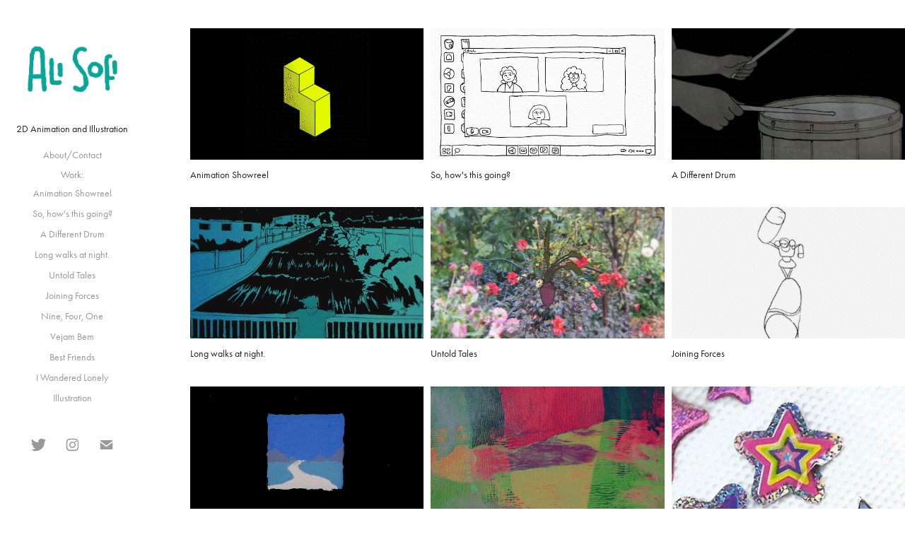

--- FILE ---
content_type: text/html; charset=utf-8
request_url: https://alisofi.com/
body_size: 7116
content:
<!DOCTYPE HTML>
<html lang="en-US">
<head>
  <meta charset="UTF-8" />
  <meta name="viewport" content="width=device-width, initial-scale=1" />
      <meta name="keywords"  content="Ali Sofi,Animator,London,Animation,2D Animation,Illustration,Illustrator,UK,Animation Director,Art,ali sofi animator,animation director,partizan,a different drum" />
      <meta name="description"  content="London based 2D animator and illustrator, working in a wide range of styles and techniques, each selected to fit the individual voice of a project." />
      <meta name="twitter:card"  content="summary_large_image" />
      <meta name="twitter:site"  content="@AdobePortfolio" />
      <meta  property="og:title" content="Ali Sofi - 2D Animation and Illustration" />
      <meta  property="og:description" content="London based 2D animator and illustrator, working in a wide range of styles and techniques, each selected to fit the individual voice of a project." />
      <meta  property="og:image" content="https://cdn.myportfolio.com/86b730a7-2825-4299-b7d2-3c2f7d46f87b/bb384dbd-bddf-4342-9f9a-7591444a4d95_rwc_0x0x562x316x562.gif?h=ecd7990415682d9d3eee9e82dca97488" />
        <link rel="icon" href="https://cdn.myportfolio.com/86b730a7-2825-4299-b7d2-3c2f7d46f87b/f160824e-5590-4c5d-8112-6396235ebd37_carw_1x1x32.png?h=a2dcff51a1b6f66fcb22c578a6fc6dc9" />
      <link rel="stylesheet" href="/dist/css/main.css" type="text/css" />
      <link rel="stylesheet" href="https://cdn.myportfolio.com/86b730a7-2825-4299-b7d2-3c2f7d46f87b/59108f896c7bac5ef14427e206e1d2c31668425825.css?h=7073fb66600b675edaf98c9c4af96971" type="text/css" />
    <link rel="canonical" href="https://alisofi.com/home" />
      <title>Ali Sofi - 2D Animation and Illustration</title>
    <script type="text/javascript" src="//use.typekit.net/ik/[base64].js?cb=35f77bfb8b50944859ea3d3804e7194e7a3173fb" async onload="
    try {
      window.Typekit.load();
    } catch (e) {
      console.warn('Typekit not loaded.');
    }
    "></script>
</head>
  <body class="transition-enabled">  <div class='page-background-video page-background-video-with-panel'>
  </div>
  <div class="js-responsive-nav">
    <div class="responsive-nav has-social">
      <div class="close-responsive-click-area js-close-responsive-nav">
        <div class="close-responsive-button"></div>
      </div>
          <nav data-hover-hint="nav">
      <div class="page-title">
        <a href="/about" >About/Contact</a>
      </div>
              <ul class="group">
                  <li class="gallery-title"><a href="/home" class="active" >Work:</a></li>
            <li class="project-title"><a href="/showreel"  >Animation Showreel</a></li>
            <li class="project-title"><a href="/so-hows-this-going"  >So, how's this going?</a></li>
            <li class="project-title"><a href="/a-different-drum"  >A Different Drum</a></li>
            <li class="project-title"><a href="/long-walks-at-night"  >Long walks at night.</a></li>
            <li class="project-title"><a href="/untold-tales"  >Untold Tales</a></li>
            <li class="project-title"><a href="/joining-forces"  >Joining Forces</a></li>
            <li class="project-title"><a href="/ninefourone"  >Nine, Four, One</a></li>
            <li class="project-title"><a href="/vejambem"  >Vejam Bem</a></li>
            <li class="project-title"><a href="/best-friends"  >Best Friends</a></li>
            <li class="project-title"><a href="/i-wandered-lonely"  >I Wandered Lonely</a></li>
            <li class="project-title"><a href="/character-illustration"  >Illustration</a></li>
              </ul>
              <div class="social pf-nav-social" data-hover-hint="navSocialIcons">
                <ul>
                        <li>
                          <a href="https://twitter.com/alisofi_anim" target="_blank">
                            <svg xmlns="http://www.w3.org/2000/svg" xmlns:xlink="http://www.w3.org/1999/xlink" version="1.1" viewBox="0 0 30 24" xml:space="preserve" class="icon"><path d="M24.71 5.89C24 6.2 23.2 6.4 22.4 6.53c0.82-0.5 1.45-1.29 1.75-2.23c-0.77 0.46-1.62 0.8-2.53 1 C20.92 4.5 19.9 4 18.7 4c-2.2 0-3.99 1.81-3.99 4.04c0 0.3 0 0.6 0.1 0.92C11.54 8.8 8.6 7.2 6.6 4.7 C6.3 5.3 6.1 6 6.1 6.77c0 1.4 0.7 2.6 1.8 3.36c-0.65-0.02-1.27-0.2-1.81-0.51c0 0 0 0 0 0.1 c0 2 1.4 3.6 3.2 3.96c-0.34 0.09-0.69 0.14-1.05 0.14c-0.26 0-0.51-0.03-0.75-0.07c0.51 1.6 2 2.8 3.7 2.8 c-1.36 1.08-3.08 1.73-4.95 1.73c-0.32 0-0.64-0.02-0.95-0.06C7.05 19.3 9.1 20 11.4 20c7.33 0 11.34-6.15 11.34-11.49 c0-0.18 0-0.35-0.01-0.52C23.5 7.4 24.2 6.7 24.7 5.89z"/></svg>
                          </a>
                        </li>
                        <li>
                          <a href="https://www.instagram.com/alisofi.mp4" target="_blank">
                            <svg version="1.1" id="Layer_1" xmlns="http://www.w3.org/2000/svg" xmlns:xlink="http://www.w3.org/1999/xlink" viewBox="0 0 30 24" style="enable-background:new 0 0 30 24;" xml:space="preserve" class="icon">
                            <g>
                              <path d="M15,5.4c2.1,0,2.4,0,3.2,0c0.8,0,1.2,0.2,1.5,0.3c0.4,0.1,0.6,0.3,0.9,0.6c0.3,0.3,0.5,0.5,0.6,0.9
                                c0.1,0.3,0.2,0.7,0.3,1.5c0,0.8,0,1.1,0,3.2s0,2.4,0,3.2c0,0.8-0.2,1.2-0.3,1.5c-0.1,0.4-0.3,0.6-0.6,0.9c-0.3,0.3-0.5,0.5-0.9,0.6
                                c-0.3,0.1-0.7,0.2-1.5,0.3c-0.8,0-1.1,0-3.2,0s-2.4,0-3.2,0c-0.8,0-1.2-0.2-1.5-0.3c-0.4-0.1-0.6-0.3-0.9-0.6
                                c-0.3-0.3-0.5-0.5-0.6-0.9c-0.1-0.3-0.2-0.7-0.3-1.5c0-0.8,0-1.1,0-3.2s0-2.4,0-3.2c0-0.8,0.2-1.2,0.3-1.5c0.1-0.4,0.3-0.6,0.6-0.9
                                c0.3-0.3,0.5-0.5,0.9-0.6c0.3-0.1,0.7-0.2,1.5-0.3C12.6,5.4,12.9,5.4,15,5.4 M15,4c-2.2,0-2.4,0-3.3,0c-0.9,0-1.4,0.2-1.9,0.4
                                c-0.5,0.2-1,0.5-1.4,0.9C7.9,5.8,7.6,6.2,7.4,6.8C7.2,7.3,7.1,7.9,7,8.7C7,9.6,7,9.8,7,12s0,2.4,0,3.3c0,0.9,0.2,1.4,0.4,1.9
                                c0.2,0.5,0.5,1,0.9,1.4c0.4,0.4,0.9,0.7,1.4,0.9c0.5,0.2,1.1,0.3,1.9,0.4c0.9,0,1.1,0,3.3,0s2.4,0,3.3,0c0.9,0,1.4-0.2,1.9-0.4
                                c0.5-0.2,1-0.5,1.4-0.9c0.4-0.4,0.7-0.9,0.9-1.4c0.2-0.5,0.3-1.1,0.4-1.9c0-0.9,0-1.1,0-3.3s0-2.4,0-3.3c0-0.9-0.2-1.4-0.4-1.9
                                c-0.2-0.5-0.5-1-0.9-1.4c-0.4-0.4-0.9-0.7-1.4-0.9c-0.5-0.2-1.1-0.3-1.9-0.4C17.4,4,17.2,4,15,4L15,4L15,4z"/>
                              <path d="M15,7.9c-2.3,0-4.1,1.8-4.1,4.1s1.8,4.1,4.1,4.1s4.1-1.8,4.1-4.1S17.3,7.9,15,7.9L15,7.9z M15,14.7c-1.5,0-2.7-1.2-2.7-2.7
                                c0-1.5,1.2-2.7,2.7-2.7s2.7,1.2,2.7,2.7C17.7,13.5,16.5,14.7,15,14.7L15,14.7z"/>
                              <path d="M20.2,7.7c0,0.5-0.4,1-1,1s-1-0.4-1-1s0.4-1,1-1S20.2,7.2,20.2,7.7L20.2,7.7z"/>
                            </g>
                            </svg>
                          </a>
                        </li>
                        <li>
                          <a href="mailto:alisofiart@gmail.com">
                            <svg version="1.1" id="Layer_1" xmlns="http://www.w3.org/2000/svg" xmlns:xlink="http://www.w3.org/1999/xlink" x="0px" y="0px" viewBox="0 0 30 24" style="enable-background:new 0 0 30 24;" xml:space="preserve" class="icon">
                              <g>
                                <path d="M15,13L7.1,7.1c0-0.5,0.4-1,1-1h13.8c0.5,0,1,0.4,1,1L15,13z M15,14.8l7.9-5.9v8.1c0,0.5-0.4,1-1,1H8.1c-0.5,0-1-0.4-1-1 V8.8L15,14.8z"/>
                              </g>
                            </svg>
                          </a>
                        </li>
                </ul>
              </div>
          </nav>
    </div>
  </div>
  <div class="site-wrap cfix js-site-wrap">
    <div class="site-container">
      <div class="site-content e2e-site-content">
        <div class="sidebar-content">
          <header class="site-header">
              <div class="logo-wrap" data-hover-hint="logo">
                    <div class="logo e2e-site-logo-text logo-image  ">
    <a href="/home" class="image-normal image-link">
      <img src="https://cdn.myportfolio.com/86b730a7-2825-4299-b7d2-3c2f7d46f87b/902411d7-432f-4765-aac2-358822cf9ce7_rwc_12x0x1905x1080x4096.gif?h=028db606e92af3112c0bc80f92896e29" alt="">
    </a>
</div>
<div class="logo-secondary logo-secondary-text ">
    <span class="preserve-whitespace">2D Animation and Illustration</span>
</div>

              </div>
  <div class="hamburger-click-area js-hamburger">
    <div class="hamburger">
      <i></i>
      <i></i>
      <i></i>
    </div>
  </div>
          </header>
              <nav data-hover-hint="nav">
      <div class="page-title">
        <a href="/about" >About/Contact</a>
      </div>
              <ul class="group">
                  <li class="gallery-title"><a href="/home" class="active" >Work:</a></li>
            <li class="project-title"><a href="/showreel"  >Animation Showreel</a></li>
            <li class="project-title"><a href="/so-hows-this-going"  >So, how's this going?</a></li>
            <li class="project-title"><a href="/a-different-drum"  >A Different Drum</a></li>
            <li class="project-title"><a href="/long-walks-at-night"  >Long walks at night.</a></li>
            <li class="project-title"><a href="/untold-tales"  >Untold Tales</a></li>
            <li class="project-title"><a href="/joining-forces"  >Joining Forces</a></li>
            <li class="project-title"><a href="/ninefourone"  >Nine, Four, One</a></li>
            <li class="project-title"><a href="/vejambem"  >Vejam Bem</a></li>
            <li class="project-title"><a href="/best-friends"  >Best Friends</a></li>
            <li class="project-title"><a href="/i-wandered-lonely"  >I Wandered Lonely</a></li>
            <li class="project-title"><a href="/character-illustration"  >Illustration</a></li>
              </ul>
                  <div class="social pf-nav-social" data-hover-hint="navSocialIcons">
                    <ul>
                            <li>
                              <a href="https://twitter.com/alisofi_anim" target="_blank">
                                <svg xmlns="http://www.w3.org/2000/svg" xmlns:xlink="http://www.w3.org/1999/xlink" version="1.1" viewBox="0 0 30 24" xml:space="preserve" class="icon"><path d="M24.71 5.89C24 6.2 23.2 6.4 22.4 6.53c0.82-0.5 1.45-1.29 1.75-2.23c-0.77 0.46-1.62 0.8-2.53 1 C20.92 4.5 19.9 4 18.7 4c-2.2 0-3.99 1.81-3.99 4.04c0 0.3 0 0.6 0.1 0.92C11.54 8.8 8.6 7.2 6.6 4.7 C6.3 5.3 6.1 6 6.1 6.77c0 1.4 0.7 2.6 1.8 3.36c-0.65-0.02-1.27-0.2-1.81-0.51c0 0 0 0 0 0.1 c0 2 1.4 3.6 3.2 3.96c-0.34 0.09-0.69 0.14-1.05 0.14c-0.26 0-0.51-0.03-0.75-0.07c0.51 1.6 2 2.8 3.7 2.8 c-1.36 1.08-3.08 1.73-4.95 1.73c-0.32 0-0.64-0.02-0.95-0.06C7.05 19.3 9.1 20 11.4 20c7.33 0 11.34-6.15 11.34-11.49 c0-0.18 0-0.35-0.01-0.52C23.5 7.4 24.2 6.7 24.7 5.89z"/></svg>
                              </a>
                            </li>
                            <li>
                              <a href="https://www.instagram.com/alisofi.mp4" target="_blank">
                                <svg version="1.1" id="Layer_1" xmlns="http://www.w3.org/2000/svg" xmlns:xlink="http://www.w3.org/1999/xlink" viewBox="0 0 30 24" style="enable-background:new 0 0 30 24;" xml:space="preserve" class="icon">
                                <g>
                                  <path d="M15,5.4c2.1,0,2.4,0,3.2,0c0.8,0,1.2,0.2,1.5,0.3c0.4,0.1,0.6,0.3,0.9,0.6c0.3,0.3,0.5,0.5,0.6,0.9
                                    c0.1,0.3,0.2,0.7,0.3,1.5c0,0.8,0,1.1,0,3.2s0,2.4,0,3.2c0,0.8-0.2,1.2-0.3,1.5c-0.1,0.4-0.3,0.6-0.6,0.9c-0.3,0.3-0.5,0.5-0.9,0.6
                                    c-0.3,0.1-0.7,0.2-1.5,0.3c-0.8,0-1.1,0-3.2,0s-2.4,0-3.2,0c-0.8,0-1.2-0.2-1.5-0.3c-0.4-0.1-0.6-0.3-0.9-0.6
                                    c-0.3-0.3-0.5-0.5-0.6-0.9c-0.1-0.3-0.2-0.7-0.3-1.5c0-0.8,0-1.1,0-3.2s0-2.4,0-3.2c0-0.8,0.2-1.2,0.3-1.5c0.1-0.4,0.3-0.6,0.6-0.9
                                    c0.3-0.3,0.5-0.5,0.9-0.6c0.3-0.1,0.7-0.2,1.5-0.3C12.6,5.4,12.9,5.4,15,5.4 M15,4c-2.2,0-2.4,0-3.3,0c-0.9,0-1.4,0.2-1.9,0.4
                                    c-0.5,0.2-1,0.5-1.4,0.9C7.9,5.8,7.6,6.2,7.4,6.8C7.2,7.3,7.1,7.9,7,8.7C7,9.6,7,9.8,7,12s0,2.4,0,3.3c0,0.9,0.2,1.4,0.4,1.9
                                    c0.2,0.5,0.5,1,0.9,1.4c0.4,0.4,0.9,0.7,1.4,0.9c0.5,0.2,1.1,0.3,1.9,0.4c0.9,0,1.1,0,3.3,0s2.4,0,3.3,0c0.9,0,1.4-0.2,1.9-0.4
                                    c0.5-0.2,1-0.5,1.4-0.9c0.4-0.4,0.7-0.9,0.9-1.4c0.2-0.5,0.3-1.1,0.4-1.9c0-0.9,0-1.1,0-3.3s0-2.4,0-3.3c0-0.9-0.2-1.4-0.4-1.9
                                    c-0.2-0.5-0.5-1-0.9-1.4c-0.4-0.4-0.9-0.7-1.4-0.9c-0.5-0.2-1.1-0.3-1.9-0.4C17.4,4,17.2,4,15,4L15,4L15,4z"/>
                                  <path d="M15,7.9c-2.3,0-4.1,1.8-4.1,4.1s1.8,4.1,4.1,4.1s4.1-1.8,4.1-4.1S17.3,7.9,15,7.9L15,7.9z M15,14.7c-1.5,0-2.7-1.2-2.7-2.7
                                    c0-1.5,1.2-2.7,2.7-2.7s2.7,1.2,2.7,2.7C17.7,13.5,16.5,14.7,15,14.7L15,14.7z"/>
                                  <path d="M20.2,7.7c0,0.5-0.4,1-1,1s-1-0.4-1-1s0.4-1,1-1S20.2,7.2,20.2,7.7L20.2,7.7z"/>
                                </g>
                                </svg>
                              </a>
                            </li>
                            <li>
                              <a href="mailto:alisofiart@gmail.com">
                                <svg version="1.1" id="Layer_1" xmlns="http://www.w3.org/2000/svg" xmlns:xlink="http://www.w3.org/1999/xlink" x="0px" y="0px" viewBox="0 0 30 24" style="enable-background:new 0 0 30 24;" xml:space="preserve" class="icon">
                                  <g>
                                    <path d="M15,13L7.1,7.1c0-0.5,0.4-1,1-1h13.8c0.5,0,1,0.4,1,1L15,13z M15,14.8l7.9-5.9v8.1c0,0.5-0.4,1-1,1H8.1c-0.5,0-1-0.4-1-1 V8.8L15,14.8z"/>
                                  </g>
                                </svg>
                              </a>
                            </li>
                    </ul>
                  </div>
              </nav>
        </div>
        <main>
          <section class="project-covers" data-context="page.gallery.covers">
          <a class="project-cover js-project-cover-touch hold-space" href="/showreel" data-context="pages" data-identity="id:p5ccaefffa245843336ad42b2b673c6f5db196bf0a60f0906f7056" data-hover-hint-id="p5ccaefffa245843336ad42b2b673c6f5db196bf0a60f0906f7056" data-hover-hint="galleryPageCover">
              <div class="cover-image-wrap">
                <div class="cover-image">
                    <div class="cover cover-normal">

            <img
              class="cover__img js-lazy"
              src="https://cdn.myportfolio.com/86b730a7-2825-4299-b7d2-3c2f7d46f87b/b068be1e-efa7-4635-9f5f-32c975a54a60_rwc_0x0x567x320x32.gif?h=51d965369f3d7c80c20a7a6fa0ad989d"
              data-src="https://cdn.myportfolio.com/86b730a7-2825-4299-b7d2-3c2f7d46f87b/b068be1e-efa7-4635-9f5f-32c975a54a60_rwc_0x0x567x320x567.gif?h=c75861961adfbab403ca79480261a05f"
              data-srcset="https://cdn.myportfolio.com/86b730a7-2825-4299-b7d2-3c2f7d46f87b/b068be1e-efa7-4635-9f5f-32c975a54a60_rwc_0x0x567x320x567.gif?h=c75861961adfbab403ca79480261a05f 640w, https://cdn.myportfolio.com/86b730a7-2825-4299-b7d2-3c2f7d46f87b/b068be1e-efa7-4635-9f5f-32c975a54a60_rwc_0x0x567x320x567.gif?h=c75861961adfbab403ca79480261a05f 1280w, https://cdn.myportfolio.com/86b730a7-2825-4299-b7d2-3c2f7d46f87b/b068be1e-efa7-4635-9f5f-32c975a54a60_rwc_0x0x567x320x567.gif?h=c75861961adfbab403ca79480261a05f 1366w, https://cdn.myportfolio.com/86b730a7-2825-4299-b7d2-3c2f7d46f87b/b068be1e-efa7-4635-9f5f-32c975a54a60_rwc_0x0x567x320x567.gif?h=c75861961adfbab403ca79480261a05f 1920w, https://cdn.myportfolio.com/86b730a7-2825-4299-b7d2-3c2f7d46f87b/b068be1e-efa7-4635-9f5f-32c975a54a60_rwc_0x0x567x320x567.gif?h=c75861961adfbab403ca79480261a05f 2560w, https://cdn.myportfolio.com/86b730a7-2825-4299-b7d2-3c2f7d46f87b/b068be1e-efa7-4635-9f5f-32c975a54a60_rwc_0x0x567x320x567.gif?h=c75861961adfbab403ca79480261a05f 5120w"
              data-sizes="(max-width: 540px) 100vw, (max-width: 768px) 50vw, calc(1400px / 3)"
            >
                              </div>
                </div>
              </div>
            <div class="details-wrap">
              <div class="details">
                <div class="details-inner">
                    <div class="title preserve-whitespace">Animation Showreel</div>
                </div>
              </div>
            </div>
          </a>
          <a class="project-cover js-project-cover-touch hold-space" href="/so-hows-this-going" data-context="pages" data-identity="id:p604bc975b816b076e0f012a443ca4ff1649f2b59e3016314a91f7" data-hover-hint-id="p604bc975b816b076e0f012a443ca4ff1649f2b59e3016314a91f7" data-hover-hint="galleryPageCover">
              <div class="cover-image-wrap">
                <div class="cover-image">
                    <div class="cover cover-normal">

            <img
              class="cover__img js-lazy"
              src="https://cdn.myportfolio.com/86b730a7-2825-4299-b7d2-3c2f7d46f87b/bd493bfb-4371-47b6-ab1e-7af4ac186fe2_carw_16x9x32.gif?h=703537b9ff43d929437a72d1b4ce5694"
              data-src="https://cdn.myportfolio.com/86b730a7-2825-4299-b7d2-3c2f7d46f87b/bd493bfb-4371-47b6-ab1e-7af4ac186fe2_car_16x9.gif?h=940948454a68a4be0e0691d9dc65b36a"
              data-srcset="https://cdn.myportfolio.com/86b730a7-2825-4299-b7d2-3c2f7d46f87b/bd493bfb-4371-47b6-ab1e-7af4ac186fe2_carw_16x9x640.gif?h=076e9451fdbe7156cf8eb3fc172e3012 640w, https://cdn.myportfolio.com/86b730a7-2825-4299-b7d2-3c2f7d46f87b/bd493bfb-4371-47b6-ab1e-7af4ac186fe2_carw_16x9x1280.gif?h=1eb99259ffe0b58aefc441143960da12 1280w, https://cdn.myportfolio.com/86b730a7-2825-4299-b7d2-3c2f7d46f87b/bd493bfb-4371-47b6-ab1e-7af4ac186fe2_carw_16x9x1366.gif?h=91abc42316403202c818bd424d005d87 1366w, https://cdn.myportfolio.com/86b730a7-2825-4299-b7d2-3c2f7d46f87b/bd493bfb-4371-47b6-ab1e-7af4ac186fe2_carw_16x9x1920.gif?h=cb1304496af0bf496f91c531665573c4 1920w, https://cdn.myportfolio.com/86b730a7-2825-4299-b7d2-3c2f7d46f87b/bd493bfb-4371-47b6-ab1e-7af4ac186fe2_carw_16x9x2560.gif?h=028939739d189b07ff5f4abe0d842386 2560w, https://cdn.myportfolio.com/86b730a7-2825-4299-b7d2-3c2f7d46f87b/bd493bfb-4371-47b6-ab1e-7af4ac186fe2_carw_16x9x5120.gif?h=37e9dd3dd2011722c799cb0701b97d09 5120w"
              data-sizes="(max-width: 540px) 100vw, (max-width: 768px) 50vw, calc(1400px / 3)"
            >
                              </div>
                </div>
              </div>
            <div class="details-wrap">
              <div class="details">
                <div class="details-inner">
                    <div class="title preserve-whitespace">So, how's this going?</div>
                </div>
              </div>
            </div>
          </a>
          <a class="project-cover js-project-cover-touch hold-space" href="/a-different-drum" data-context="pages" data-identity="id:p621fc2879d822300360683636131ca3f7f95520847e277f4f65a4" data-hover-hint-id="p621fc2879d822300360683636131ca3f7f95520847e277f4f65a4" data-hover-hint="galleryPageCover">
              <div class="cover-image-wrap">
                <div class="cover-image">
                    <div class="cover cover-normal">

            <img
              class="cover__img js-lazy"
              src="https://cdn.myportfolio.com/86b730a7-2825-4299-b7d2-3c2f7d46f87b/29da43f9-4348-4312-8615-cdade85a565b_rwc_0x0x699x394x32.gif?h=e9fd2f66a00689e6dfb95d90b6f2e002"
              data-src="https://cdn.myportfolio.com/86b730a7-2825-4299-b7d2-3c2f7d46f87b/29da43f9-4348-4312-8615-cdade85a565b_rwc_0x0x699x394x699.gif?h=d0523186717e38d2b9ed399ff188753a"
              data-srcset="https://cdn.myportfolio.com/86b730a7-2825-4299-b7d2-3c2f7d46f87b/29da43f9-4348-4312-8615-cdade85a565b_rwc_0x0x699x394x640.gif?h=84e48408fd0f9dacb902f83b7c6ab85b 640w, https://cdn.myportfolio.com/86b730a7-2825-4299-b7d2-3c2f7d46f87b/29da43f9-4348-4312-8615-cdade85a565b_rwc_0x0x699x394x699.gif?h=d0523186717e38d2b9ed399ff188753a 1280w, https://cdn.myportfolio.com/86b730a7-2825-4299-b7d2-3c2f7d46f87b/29da43f9-4348-4312-8615-cdade85a565b_rwc_0x0x699x394x699.gif?h=d0523186717e38d2b9ed399ff188753a 1366w, https://cdn.myportfolio.com/86b730a7-2825-4299-b7d2-3c2f7d46f87b/29da43f9-4348-4312-8615-cdade85a565b_rwc_0x0x699x394x699.gif?h=d0523186717e38d2b9ed399ff188753a 1920w, https://cdn.myportfolio.com/86b730a7-2825-4299-b7d2-3c2f7d46f87b/29da43f9-4348-4312-8615-cdade85a565b_rwc_0x0x699x394x699.gif?h=d0523186717e38d2b9ed399ff188753a 2560w, https://cdn.myportfolio.com/86b730a7-2825-4299-b7d2-3c2f7d46f87b/29da43f9-4348-4312-8615-cdade85a565b_rwc_0x0x699x394x699.gif?h=d0523186717e38d2b9ed399ff188753a 5120w"
              data-sizes="(max-width: 540px) 100vw, (max-width: 768px) 50vw, calc(1400px / 3)"
            >
                              </div>
                </div>
              </div>
            <div class="details-wrap">
              <div class="details">
                <div class="details-inner">
                    <div class="title preserve-whitespace">A Different Drum</div>
                </div>
              </div>
            </div>
          </a>
          <a class="project-cover js-project-cover-touch hold-space" href="/long-walks-at-night" data-context="pages" data-identity="id:p60d60026c3db33fb476a801d2a93f6d61f622fd9b69699a237d8c" data-hover-hint-id="p60d60026c3db33fb476a801d2a93f6d61f622fd9b69699a237d8c" data-hover-hint="galleryPageCover">
              <div class="cover-image-wrap">
                <div class="cover-image">
                    <div class="cover cover-normal">

            <img
              class="cover__img js-lazy"
              src="https://cdn.myportfolio.com/86b730a7-2825-4299-b7d2-3c2f7d46f87b/87395537-ba59-4fcc-8fc9-2fcc210eeb86_carw_16x9x32.gif?h=8121eb811968f279d3b1e9b318fa073f"
              data-src="https://cdn.myportfolio.com/86b730a7-2825-4299-b7d2-3c2f7d46f87b/87395537-ba59-4fcc-8fc9-2fcc210eeb86_car_16x9.gif?h=61c0d0f18c72de0cdcbd002a9fe50c90"
              data-srcset="https://cdn.myportfolio.com/86b730a7-2825-4299-b7d2-3c2f7d46f87b/87395537-ba59-4fcc-8fc9-2fcc210eeb86_carw_16x9x640.gif?h=df42f0d0b71ceb2040a22b6e28791cfe 640w, https://cdn.myportfolio.com/86b730a7-2825-4299-b7d2-3c2f7d46f87b/87395537-ba59-4fcc-8fc9-2fcc210eeb86_carw_16x9x1280.gif?h=df6148904553ba64a0a37f6d91a7263f 1280w, https://cdn.myportfolio.com/86b730a7-2825-4299-b7d2-3c2f7d46f87b/87395537-ba59-4fcc-8fc9-2fcc210eeb86_carw_16x9x1366.gif?h=ec145bd4f2c7a2d42026bdf11a2fd982 1366w, https://cdn.myportfolio.com/86b730a7-2825-4299-b7d2-3c2f7d46f87b/87395537-ba59-4fcc-8fc9-2fcc210eeb86_carw_16x9x1920.gif?h=9a7167e936eb12a823e5f143144ceb62 1920w, https://cdn.myportfolio.com/86b730a7-2825-4299-b7d2-3c2f7d46f87b/87395537-ba59-4fcc-8fc9-2fcc210eeb86_carw_16x9x2560.gif?h=0996ecb0d35aa61351fa01cd74695788 2560w, https://cdn.myportfolio.com/86b730a7-2825-4299-b7d2-3c2f7d46f87b/87395537-ba59-4fcc-8fc9-2fcc210eeb86_carw_16x9x5120.gif?h=715da2eaab0d009c5a1f0a917782247f 5120w"
              data-sizes="(max-width: 540px) 100vw, (max-width: 768px) 50vw, calc(1400px / 3)"
            >
                              </div>
                </div>
              </div>
            <div class="details-wrap">
              <div class="details">
                <div class="details-inner">
                    <div class="title preserve-whitespace">Long walks at night.</div>
                </div>
              </div>
            </div>
          </a>
          <a class="project-cover js-project-cover-touch hold-space" href="/untold-tales" data-context="pages" data-identity="id:p60df3282e349e5e9430d2cdc44b47cc8a80ba15756c9249cd6bfb" data-hover-hint-id="p60df3282e349e5e9430d2cdc44b47cc8a80ba15756c9249cd6bfb" data-hover-hint="galleryPageCover">
              <div class="cover-image-wrap">
                <div class="cover-image">
                    <div class="cover cover-normal">

            <img
              class="cover__img js-lazy"
              src="https://cdn.myportfolio.com/86b730a7-2825-4299-b7d2-3c2f7d46f87b/f8bc569d-a776-4ed2-b51f-2eae502de344_rwc_40x11x638x359x32.gif?h=8399e9ff7424c35d969d136f9e1ea9ff"
              data-src="https://cdn.myportfolio.com/86b730a7-2825-4299-b7d2-3c2f7d46f87b/f8bc569d-a776-4ed2-b51f-2eae502de344_rwc_40x11x638x359x638.gif?h=6c8336a9ec45e92b63cee3734f36828c"
              data-srcset="https://cdn.myportfolio.com/86b730a7-2825-4299-b7d2-3c2f7d46f87b/f8bc569d-a776-4ed2-b51f-2eae502de344_rwc_40x11x638x359x640.gif?h=edfe3ae50b22c3f3eaf4941f8ee0c321 640w, https://cdn.myportfolio.com/86b730a7-2825-4299-b7d2-3c2f7d46f87b/f8bc569d-a776-4ed2-b51f-2eae502de344_rwc_40x11x638x359x638.gif?h=6c8336a9ec45e92b63cee3734f36828c 1280w, https://cdn.myportfolio.com/86b730a7-2825-4299-b7d2-3c2f7d46f87b/f8bc569d-a776-4ed2-b51f-2eae502de344_rwc_40x11x638x359x638.gif?h=6c8336a9ec45e92b63cee3734f36828c 1366w, https://cdn.myportfolio.com/86b730a7-2825-4299-b7d2-3c2f7d46f87b/f8bc569d-a776-4ed2-b51f-2eae502de344_rwc_40x11x638x359x638.gif?h=6c8336a9ec45e92b63cee3734f36828c 1920w, https://cdn.myportfolio.com/86b730a7-2825-4299-b7d2-3c2f7d46f87b/f8bc569d-a776-4ed2-b51f-2eae502de344_rwc_40x11x638x359x638.gif?h=6c8336a9ec45e92b63cee3734f36828c 2560w, https://cdn.myportfolio.com/86b730a7-2825-4299-b7d2-3c2f7d46f87b/f8bc569d-a776-4ed2-b51f-2eae502de344_rwc_40x11x638x359x638.gif?h=6c8336a9ec45e92b63cee3734f36828c 5120w"
              data-sizes="(max-width: 540px) 100vw, (max-width: 768px) 50vw, calc(1400px / 3)"
            >
                              </div>
                </div>
              </div>
            <div class="details-wrap">
              <div class="details">
                <div class="details-inner">
                    <div class="title preserve-whitespace">Untold Tales</div>
                </div>
              </div>
            </div>
          </a>
          <a class="project-cover js-project-cover-touch hold-space" href="/joining-forces" data-context="pages" data-identity="id:p604bcc8506e341f99b53e1ed705586dec325b4b16004718b1d86f" data-hover-hint-id="p604bcc8506e341f99b53e1ed705586dec325b4b16004718b1d86f" data-hover-hint="galleryPageCover">
              <div class="cover-image-wrap">
                <div class="cover-image">
                    <div class="cover cover-normal">

            <img
              class="cover__img js-lazy"
              src="https://cdn.myportfolio.com/86b730a7-2825-4299-b7d2-3c2f7d46f87b/6055a62b-ed9d-4965-88a4-3868355dd225_rwc_63x59x480x270x32.gif?h=f87c5cd4d24e1c75a597c4fdee3781b9"
              data-src="https://cdn.myportfolio.com/86b730a7-2825-4299-b7d2-3c2f7d46f87b/6055a62b-ed9d-4965-88a4-3868355dd225_rwc_63x59x480x270x480.gif?h=54130390685199afcd5ded115c7d7b79"
              data-srcset="https://cdn.myportfolio.com/86b730a7-2825-4299-b7d2-3c2f7d46f87b/6055a62b-ed9d-4965-88a4-3868355dd225_rwc_63x59x480x270x480.gif?h=54130390685199afcd5ded115c7d7b79 640w, https://cdn.myportfolio.com/86b730a7-2825-4299-b7d2-3c2f7d46f87b/6055a62b-ed9d-4965-88a4-3868355dd225_rwc_63x59x480x270x480.gif?h=54130390685199afcd5ded115c7d7b79 1280w, https://cdn.myportfolio.com/86b730a7-2825-4299-b7d2-3c2f7d46f87b/6055a62b-ed9d-4965-88a4-3868355dd225_rwc_63x59x480x270x480.gif?h=54130390685199afcd5ded115c7d7b79 1366w, https://cdn.myportfolio.com/86b730a7-2825-4299-b7d2-3c2f7d46f87b/6055a62b-ed9d-4965-88a4-3868355dd225_rwc_63x59x480x270x480.gif?h=54130390685199afcd5ded115c7d7b79 1920w, https://cdn.myportfolio.com/86b730a7-2825-4299-b7d2-3c2f7d46f87b/6055a62b-ed9d-4965-88a4-3868355dd225_rwc_63x59x480x270x480.gif?h=54130390685199afcd5ded115c7d7b79 2560w, https://cdn.myportfolio.com/86b730a7-2825-4299-b7d2-3c2f7d46f87b/6055a62b-ed9d-4965-88a4-3868355dd225_rwc_63x59x480x270x480.gif?h=54130390685199afcd5ded115c7d7b79 5120w"
              data-sizes="(max-width: 540px) 100vw, (max-width: 768px) 50vw, calc(1400px / 3)"
            >
                              </div>
                </div>
              </div>
            <div class="details-wrap">
              <div class="details">
                <div class="details-inner">
                    <div class="title preserve-whitespace">Joining Forces</div>
                </div>
              </div>
            </div>
          </a>
          <a class="project-cover js-project-cover-touch hold-space" href="/ninefourone" data-context="pages" data-identity="id:p604bcc394bb6f88534ab772f6f71814aba768b761acac2e967894" data-hover-hint-id="p604bcc394bb6f88534ab772f6f71814aba768b761acac2e967894" data-hover-hint="galleryPageCover">
              <div class="cover-image-wrap">
                <div class="cover-image">
                    <div class="cover cover-normal">

            <img
              class="cover__img js-lazy"
              src="https://cdn.myportfolio.com/86b730a7-2825-4299-b7d2-3c2f7d46f87b/7b9cab88-cc5c-4c40-b22e-90f4e7a55a0f_carw_16x9x32.gif?h=71c47b0875209c192c1deae6835fa820"
              data-src="https://cdn.myportfolio.com/86b730a7-2825-4299-b7d2-3c2f7d46f87b/7b9cab88-cc5c-4c40-b22e-90f4e7a55a0f_car_16x9.gif?h=953001c0dd2945319053bf05acd31d1f"
              data-srcset="https://cdn.myportfolio.com/86b730a7-2825-4299-b7d2-3c2f7d46f87b/7b9cab88-cc5c-4c40-b22e-90f4e7a55a0f_carw_16x9x640.gif?h=a0191ec5c008645721cccab4ba93b98b 640w, https://cdn.myportfolio.com/86b730a7-2825-4299-b7d2-3c2f7d46f87b/7b9cab88-cc5c-4c40-b22e-90f4e7a55a0f_carw_16x9x1280.gif?h=30ba17ea41ee126a5adf123ee3cf33ac 1280w, https://cdn.myportfolio.com/86b730a7-2825-4299-b7d2-3c2f7d46f87b/7b9cab88-cc5c-4c40-b22e-90f4e7a55a0f_carw_16x9x1366.gif?h=7bb20acd8aa8e302d7a9664504b185e0 1366w, https://cdn.myportfolio.com/86b730a7-2825-4299-b7d2-3c2f7d46f87b/7b9cab88-cc5c-4c40-b22e-90f4e7a55a0f_carw_16x9x1920.gif?h=4c50e86831261ab662d010bd383424ab 1920w, https://cdn.myportfolio.com/86b730a7-2825-4299-b7d2-3c2f7d46f87b/7b9cab88-cc5c-4c40-b22e-90f4e7a55a0f_carw_16x9x2560.gif?h=130971cb244f8f8cc474ba332235c540 2560w, https://cdn.myportfolio.com/86b730a7-2825-4299-b7d2-3c2f7d46f87b/7b9cab88-cc5c-4c40-b22e-90f4e7a55a0f_carw_16x9x5120.gif?h=613ba7b473c643098c1508a30dd80a21 5120w"
              data-sizes="(max-width: 540px) 100vw, (max-width: 768px) 50vw, calc(1400px / 3)"
            >
                              </div>
                </div>
              </div>
            <div class="details-wrap">
              <div class="details">
                <div class="details-inner">
                    <div class="title preserve-whitespace">Nine, Four, One</div>
                </div>
              </div>
            </div>
          </a>
          <a class="project-cover js-project-cover-touch hold-space" href="/vejambem" data-context="pages" data-identity="id:p617ad38c3b72d50384ac7db3e22706045b291a1a029a0a6d83beb" data-hover-hint-id="p617ad38c3b72d50384ac7db3e22706045b291a1a029a0a6d83beb" data-hover-hint="galleryPageCover">
              <div class="cover-image-wrap">
                <div class="cover-image">
                    <div class="cover cover-normal">

            <img
              class="cover__img js-lazy"
              src="https://cdn.myportfolio.com/86b730a7-2825-4299-b7d2-3c2f7d46f87b/7cecf960-5734-44df-942d-a1bdfcf51728_rwc_0x0x718x405x32.gif?h=6c8b648e7dedd97b601f322c07297c70"
              data-src="https://cdn.myportfolio.com/86b730a7-2825-4299-b7d2-3c2f7d46f87b/7cecf960-5734-44df-942d-a1bdfcf51728_rwc_0x0x718x405x718.gif?h=d615c7472de7f44f2085e3e6ab0ef14b"
              data-srcset="https://cdn.myportfolio.com/86b730a7-2825-4299-b7d2-3c2f7d46f87b/7cecf960-5734-44df-942d-a1bdfcf51728_rwc_0x0x718x405x640.gif?h=880185ea7218c4f798ab6bcb81476f2f 640w, https://cdn.myportfolio.com/86b730a7-2825-4299-b7d2-3c2f7d46f87b/7cecf960-5734-44df-942d-a1bdfcf51728_rwc_0x0x718x405x718.gif?h=d615c7472de7f44f2085e3e6ab0ef14b 1280w, https://cdn.myportfolio.com/86b730a7-2825-4299-b7d2-3c2f7d46f87b/7cecf960-5734-44df-942d-a1bdfcf51728_rwc_0x0x718x405x718.gif?h=d615c7472de7f44f2085e3e6ab0ef14b 1366w, https://cdn.myportfolio.com/86b730a7-2825-4299-b7d2-3c2f7d46f87b/7cecf960-5734-44df-942d-a1bdfcf51728_rwc_0x0x718x405x718.gif?h=d615c7472de7f44f2085e3e6ab0ef14b 1920w, https://cdn.myportfolio.com/86b730a7-2825-4299-b7d2-3c2f7d46f87b/7cecf960-5734-44df-942d-a1bdfcf51728_rwc_0x0x718x405x718.gif?h=d615c7472de7f44f2085e3e6ab0ef14b 2560w, https://cdn.myportfolio.com/86b730a7-2825-4299-b7d2-3c2f7d46f87b/7cecf960-5734-44df-942d-a1bdfcf51728_rwc_0x0x718x405x718.gif?h=d615c7472de7f44f2085e3e6ab0ef14b 5120w"
              data-sizes="(max-width: 540px) 100vw, (max-width: 768px) 50vw, calc(1400px / 3)"
            >
                              </div>
                </div>
              </div>
            <div class="details-wrap">
              <div class="details">
                <div class="details-inner">
                    <div class="title preserve-whitespace">Vejam Bem</div>
                </div>
              </div>
            </div>
          </a>
          <a class="project-cover js-project-cover-touch hold-space" href="/best-friends" data-context="pages" data-identity="id:p604bca2e0b3c71b4a01c34050663d9a364d0f97f1f885ed72bf13" data-hover-hint-id="p604bca2e0b3c71b4a01c34050663d9a364d0f97f1f885ed72bf13" data-hover-hint="galleryPageCover">
              <div class="cover-image-wrap">
                <div class="cover-image">
                    <div class="cover cover-normal">

            <img
              class="cover__img js-lazy"
              src="https://cdn.myportfolio.com/86b730a7-2825-4299-b7d2-3c2f7d46f87b/e92f87d0-204e-48b0-a621-e4d1dfc6d048_rwc_134x74x355x200x32.gif?h=d3d8276cfe78e67f609208fda1c25579"
              data-src="https://cdn.myportfolio.com/86b730a7-2825-4299-b7d2-3c2f7d46f87b/e92f87d0-204e-48b0-a621-e4d1dfc6d048_rwc_134x74x355x200x355.gif?h=db6a0ff0fcf6836e54b00b6d3f9c21a4"
              data-srcset="https://cdn.myportfolio.com/86b730a7-2825-4299-b7d2-3c2f7d46f87b/e92f87d0-204e-48b0-a621-e4d1dfc6d048_rwc_134x74x355x200x355.gif?h=db6a0ff0fcf6836e54b00b6d3f9c21a4 640w, https://cdn.myportfolio.com/86b730a7-2825-4299-b7d2-3c2f7d46f87b/e92f87d0-204e-48b0-a621-e4d1dfc6d048_rwc_134x74x355x200x355.gif?h=db6a0ff0fcf6836e54b00b6d3f9c21a4 1280w, https://cdn.myportfolio.com/86b730a7-2825-4299-b7d2-3c2f7d46f87b/e92f87d0-204e-48b0-a621-e4d1dfc6d048_rwc_134x74x355x200x355.gif?h=db6a0ff0fcf6836e54b00b6d3f9c21a4 1366w, https://cdn.myportfolio.com/86b730a7-2825-4299-b7d2-3c2f7d46f87b/e92f87d0-204e-48b0-a621-e4d1dfc6d048_rwc_134x74x355x200x355.gif?h=db6a0ff0fcf6836e54b00b6d3f9c21a4 1920w, https://cdn.myportfolio.com/86b730a7-2825-4299-b7d2-3c2f7d46f87b/e92f87d0-204e-48b0-a621-e4d1dfc6d048_rwc_134x74x355x200x355.gif?h=db6a0ff0fcf6836e54b00b6d3f9c21a4 2560w, https://cdn.myportfolio.com/86b730a7-2825-4299-b7d2-3c2f7d46f87b/e92f87d0-204e-48b0-a621-e4d1dfc6d048_rwc_134x74x355x200x355.gif?h=db6a0ff0fcf6836e54b00b6d3f9c21a4 5120w"
              data-sizes="(max-width: 540px) 100vw, (max-width: 768px) 50vw, calc(1400px / 3)"
            >
                              </div>
                </div>
              </div>
            <div class="details-wrap">
              <div class="details">
                <div class="details-inner">
                    <div class="title preserve-whitespace">Best Friends</div>
                </div>
              </div>
            </div>
          </a>
          <a class="project-cover js-project-cover-touch hold-space" href="/i-wandered-lonely" data-context="pages" data-identity="id:p604bc7132d4d9e9b466caed65ac70522bb750ad4496d7b83614cd" data-hover-hint-id="p604bc7132d4d9e9b466caed65ac70522bb750ad4496d7b83614cd" data-hover-hint="galleryPageCover">
              <div class="cover-image-wrap">
                <div class="cover-image">
                    <div class="cover cover-normal">

            <img
              class="cover__img js-lazy"
              src="https://cdn.myportfolio.com/86b730a7-2825-4299-b7d2-3c2f7d46f87b/710cd341-9bcf-4225-ba22-a922c88c7f69_carw_16x9x32.gif?h=044193d109259f97f45111d284fead19"
              data-src="https://cdn.myportfolio.com/86b730a7-2825-4299-b7d2-3c2f7d46f87b/710cd341-9bcf-4225-ba22-a922c88c7f69_car_16x9.gif?h=a4db0a4d39f726bef54980f19c6ca322"
              data-srcset="https://cdn.myportfolio.com/86b730a7-2825-4299-b7d2-3c2f7d46f87b/710cd341-9bcf-4225-ba22-a922c88c7f69_carw_16x9x640.gif?h=9d347c6eadef0e48cba9d26e3b77a227 640w, https://cdn.myportfolio.com/86b730a7-2825-4299-b7d2-3c2f7d46f87b/710cd341-9bcf-4225-ba22-a922c88c7f69_carw_16x9x1280.gif?h=6e35daf63783a7092d9243ff3c3a8253 1280w, https://cdn.myportfolio.com/86b730a7-2825-4299-b7d2-3c2f7d46f87b/710cd341-9bcf-4225-ba22-a922c88c7f69_carw_16x9x1366.gif?h=62117c877921498eb794b28e702d37f7 1366w, https://cdn.myportfolio.com/86b730a7-2825-4299-b7d2-3c2f7d46f87b/710cd341-9bcf-4225-ba22-a922c88c7f69_carw_16x9x1920.gif?h=0007835938db5bd24e57f080472473c5 1920w, https://cdn.myportfolio.com/86b730a7-2825-4299-b7d2-3c2f7d46f87b/710cd341-9bcf-4225-ba22-a922c88c7f69_carw_16x9x2560.gif?h=e5559c664d776dbf221caa23d9d7f9a3 2560w, https://cdn.myportfolio.com/86b730a7-2825-4299-b7d2-3c2f7d46f87b/710cd341-9bcf-4225-ba22-a922c88c7f69_carw_16x9x5120.gif?h=36e3d2599f57367a5e05328a0eac6150 5120w"
              data-sizes="(max-width: 540px) 100vw, (max-width: 768px) 50vw, calc(1400px / 3)"
            >
                              </div>
                </div>
              </div>
            <div class="details-wrap">
              <div class="details">
                <div class="details-inner">
                    <div class="title preserve-whitespace">I Wandered Lonely</div>
                </div>
              </div>
            </div>
          </a>
          <a class="project-cover js-project-cover-touch hold-space" href="/character-illustration" data-context="pages" data-identity="id:p5f27edb5932b02bab245509ae750f06ea7751afc926c4113bcc1e" data-hover-hint-id="p5f27edb5932b02bab245509ae750f06ea7751afc926c4113bcc1e" data-hover-hint="galleryPageCover">
              <div class="cover-image-wrap">
                <div class="cover-image">
                    <div class="cover cover-normal">

            <img
              class="cover__img js-lazy"
              src="https://cdn.myportfolio.com/86b730a7-2825-4299-b7d2-3c2f7d46f87b/7db2ae91-cadc-44fa-8c67-bffe2014f47f_rwc_0x75x1393x785x32.png?h=ef3c5b495db01e11469496ad36787d8a"
              data-src="https://cdn.myportfolio.com/86b730a7-2825-4299-b7d2-3c2f7d46f87b/7db2ae91-cadc-44fa-8c67-bffe2014f47f_rwc_0x75x1393x785x1393.png?h=09fd00ea09276999cd3c99368cafb10b"
              data-srcset="https://cdn.myportfolio.com/86b730a7-2825-4299-b7d2-3c2f7d46f87b/7db2ae91-cadc-44fa-8c67-bffe2014f47f_rwc_0x75x1393x785x640.png?h=1ab964df635cf65183dc5322040819b3 640w, https://cdn.myportfolio.com/86b730a7-2825-4299-b7d2-3c2f7d46f87b/7db2ae91-cadc-44fa-8c67-bffe2014f47f_rwc_0x75x1393x785x1280.png?h=fe20d30a5a62d21e75fb8e8ee8519bb1 1280w, https://cdn.myportfolio.com/86b730a7-2825-4299-b7d2-3c2f7d46f87b/7db2ae91-cadc-44fa-8c67-bffe2014f47f_rwc_0x75x1393x785x1366.png?h=f38b53787b5d4e3c1e1c4b93eb16ad2b 1366w, https://cdn.myportfolio.com/86b730a7-2825-4299-b7d2-3c2f7d46f87b/7db2ae91-cadc-44fa-8c67-bffe2014f47f_rwc_0x75x1393x785x1393.png?h=09fd00ea09276999cd3c99368cafb10b 1920w, https://cdn.myportfolio.com/86b730a7-2825-4299-b7d2-3c2f7d46f87b/7db2ae91-cadc-44fa-8c67-bffe2014f47f_rwc_0x75x1393x785x1393.png?h=09fd00ea09276999cd3c99368cafb10b 2560w, https://cdn.myportfolio.com/86b730a7-2825-4299-b7d2-3c2f7d46f87b/7db2ae91-cadc-44fa-8c67-bffe2014f47f_rwc_0x75x1393x785x1393.png?h=09fd00ea09276999cd3c99368cafb10b 5120w"
              data-sizes="(max-width: 540px) 100vw, (max-width: 768px) 50vw, calc(1400px / 3)"
            >
                              </div>
                </div>
              </div>
            <div class="details-wrap">
              <div class="details">
                <div class="details-inner">
                    <div class="title preserve-whitespace">Illustration</div>
                </div>
              </div>
            </div>
          </a>
          </section>
              <section class="back-to-top" data-hover-hint="backToTop">
                <a href="#"><span class="arrow">&uarr;</span><span class="preserve-whitespace">Back to Top</span></a>
              </section>
              <a class="back-to-top-fixed js-back-to-top back-to-top-fixed-with-panel" data-hover-hint="backToTop" data-hover-hint-placement="top-start" href="#">
                <svg version="1.1" id="Layer_1" xmlns="http://www.w3.org/2000/svg" xmlns:xlink="http://www.w3.org/1999/xlink" x="0px" y="0px"
                 viewBox="0 0 26 26" style="enable-background:new 0 0 26 26;" xml:space="preserve" class="icon icon-back-to-top">
                <g>
                  <path d="M13.8,1.3L21.6,9c0.1,0.1,0.1,0.3,0.2,0.4c0.1,0.1,0.1,0.3,0.1,0.4s0,0.3-0.1,0.4c-0.1,0.1-0.1,0.3-0.3,0.4
                    c-0.1,0.1-0.2,0.2-0.4,0.3c-0.2,0.1-0.3,0.1-0.4,0.1c-0.1,0-0.3,0-0.4-0.1c-0.2-0.1-0.3-0.2-0.4-0.3L14.2,5l0,19.1
                    c0,0.2-0.1,0.3-0.1,0.5c0,0.1-0.1,0.3-0.3,0.4c-0.1,0.1-0.2,0.2-0.4,0.3c-0.1,0.1-0.3,0.1-0.5,0.1c-0.1,0-0.3,0-0.4-0.1
                    c-0.1-0.1-0.3-0.1-0.4-0.3c-0.1-0.1-0.2-0.2-0.3-0.4c-0.1-0.1-0.1-0.3-0.1-0.5l0-19.1l-5.7,5.7C6,10.8,5.8,10.9,5.7,11
                    c-0.1,0.1-0.3,0.1-0.4,0.1c-0.2,0-0.3,0-0.4-0.1c-0.1-0.1-0.3-0.2-0.4-0.3c-0.1-0.1-0.1-0.2-0.2-0.4C4.1,10.2,4,10.1,4.1,9.9
                    c0-0.1,0-0.3,0.1-0.4c0-0.1,0.1-0.3,0.3-0.4l7.7-7.8c0.1,0,0.2-0.1,0.2-0.1c0,0,0.1-0.1,0.2-0.1c0.1,0,0.2,0,0.2-0.1
                    c0.1,0,0.1,0,0.2,0c0,0,0.1,0,0.2,0c0.1,0,0.2,0,0.2,0.1c0.1,0,0.1,0.1,0.2,0.1C13.7,1.2,13.8,1.2,13.8,1.3z"/>
                </g>
                </svg>
              </a>
              <footer class="site-footer" data-hover-hint="footer">
                <div class="footer-text">
                  alisofiart @ gmail.com<p>All work © Ali Sofi 2022</p><p>Powered by <a href="http://portfolio.adobe.com" target="_blank">Adobe Portfolio</a></p>
                </div>
              </footer>
        </main>
      </div>
    </div>
  </div>
</body>
<script type="text/javascript">
  // fix for Safari's back/forward cache
  window.onpageshow = function(e) {
    if (e.persisted) { window.location.reload(); }
  };
</script>
  <script type="text/javascript">var __config__ = {"page_id":"p5f2303926e416ee1160c971302e7f8fbbac94317f8d41a30f8f7b","theme":{"name":"basic"},"pageTransition":true,"linkTransition":true,"disableDownload":false,"localizedValidationMessages":{"required":"This field is required","Email":"This field must be a valid email address"},"lightbox":{"enabled":true,"color":{"opacity":0.94,"hex":"#fff"}},"cookie_banner":{"enabled":false}};</script>
  <script type="text/javascript" src="/site/translations?cb=35f77bfb8b50944859ea3d3804e7194e7a3173fb"></script>
  <script type="text/javascript" src="/dist/js/main.js?cb=35f77bfb8b50944859ea3d3804e7194e7a3173fb"></script>
</html>
